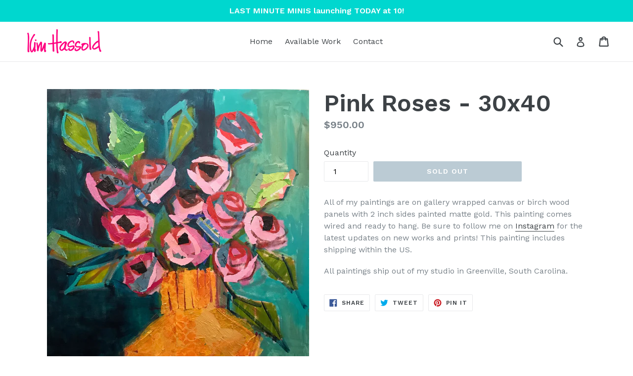

--- FILE ---
content_type: application/javascript; charset=utf-8
request_url: https://recommendations.loopclub.io/v2/storefront/template/?product_id=1689650200639&theme_id=139820728481&page=www.kimhassold.com%2Fproducts%2Fpink-roses-30x40&r_type=product&r_id=1689650200639&page_type=product_page&currency=USD&shop=kim-hassold-art.myshopify.com&theme_store_id=796&locale=en&screen=desktop&qs=%7B%7D&cbt=true&cbs=true&callback=jsonp_callback_75695
body_size: 155
content:
jsonp_callback_75695({"visit_id":"1769114593-844a08c7-26e7-4a34-b260-0f8b155b0c21","widgets":[],"product":{},"shop":{"id":15450,"domain":"www.kimhassold.com","name":"kim-hassold-art.myshopify.com","currency":"USD","currency_format":"${{amount}}","css":"","show_compare_at":true,"enabled_presentment_currencies":["USD"],"extra":{},"product_reviews_app":null,"swatch_app":null,"js":"","translations":{},"analytics_enabled":[],"pixel_enabled":false},"theme":{"css":""},"user_id":"1769114593-f5cdaea7-77bb-445a-8dc6-d8a9b0d73f3f"});